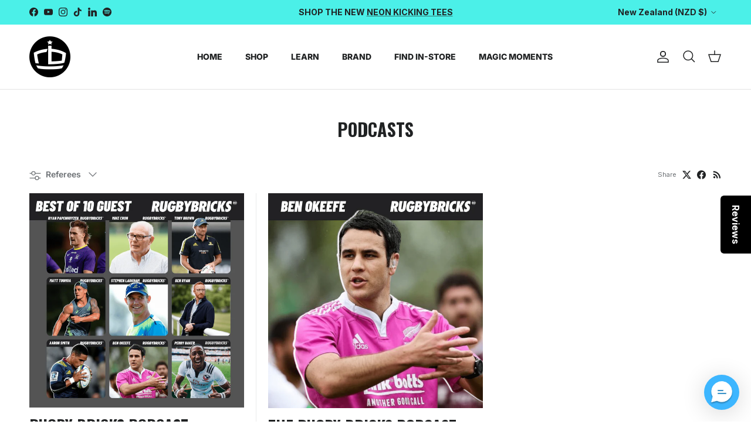

--- FILE ---
content_type: text/css
request_url: https://rugbybricks.com/cdn/shop/t/41/assets/custom.css?v=120521601635567460231764922908
body_size: 2881
content:
.template-index .main-b-s{padding:60px 20px;background-color:#fff!important}.template-suffix-custom-product-temp .related-products .container{margin-top:50px!important;margin-bottom:36px!important}.collection-slider .has-paging .slider-nav__btn{position:absolute;background-color:#fff;border-radius:50px;box-shadow:0 1px 2px 1px #b3b3b3;top:30%;z-index:1;width:50px;height:50px}.collection-slider .has-paging .slider-nav__btn svg{fill:#fff!important}.collection-slider .has-paging .slider-nav__btn[name=prev]{left:0}.collection-slider .has-paging .slider-nav__btn[name=next]{right:0}.product-form h1.product-title{margin-bottom:10px!important;font-size:32px!important}.text-overlay__button{font-size:14px!important;font-weight:700}.owl-c-h .owl-nav{display:flex;justify-content:space-between;position:absolute;top:30%;width:100%}.owl-c-h button.owl-prev{border:1px solid #00000014!important;border-radius:50px}.owl-c-h button.owl-prev span{display:block;font-size:26px;color:#121212;height:45px;width:45px;border-radius:50px;background-color:#f0f0f0}.owl-c-h button.owl-next{border:1px solid #00000014!important;border-radius:50px}.owl-c-h button.owl-next span{display:block;font-size:26px;color:#121212;height:45px;width:45px;border-radius:50px;background-color:#f0f0f0}.heading-tab-slider{font-size:32px;font-family:Oswald;font-weight:700;color:#202223;text-align:center;margin-bottom:24px}.template-suffix-custom-product-temp .related-products h4.hometitle{font-size:32px;font-weight:600}.template-suffix-custom-product-temp .section-collapsible-tabs .collapsible-tabs__heading{font-size:32px;margin-bottom:25px}.template-suffix-custom-product-temp .section-collapsible-tabs{background-color:#dde5ed;padding-top:15px;padding-bottom:15px}.star-and-image-section-custom{display:flex;align-items:center;gap:7px;padding-bottom:7px}.star-and-image-section-custom img{width:100%;max-width:80px}.star-tex-xustom{font-size:14px;font-weight:500;line-height:1;letter-spacing:0}.custom-pro-icon-with-text{display:flex;align-items:center;justify-content:space-evenly;margin:28px 0;gap:1rem}.custom-inner-icon-with-text{display:flex;flex-direction:column;align-items:center;justify-content:center;gap:7px;width:50%;background-color:#f2f2f2;padding:20px;border-radius:7px}.custom-inner-icon-with-text img{width:100%;max-width:28px}.custom-inner-icon-with-text .inner-cus-text{font-weight:700;text-align:center;font-family:Poppins;font-size:12px;color:#000}.custom-inner-icon-with-text .inner-cus-para{font-family:Poppins;font-size:12px;color:#000;margin:0!important;line-height:1!important}.custom-inner-icon-with-text .inner-cus-para p{margin:0!important;text-align:center}.template-suffix-custom-product-temp .product-column-right .product-price .price .price__default .price__current{font-size:20px;font-weight:700;color:#202223;letter-spacing:0!important}.option-selector .option-selector__btns .opt-label{min-height:40px!important}.opt-btn:checked+.opt-label{border:1px solid #000!important;background:#000!important;color:#fff!important}.option-selector .label{color:#6d7175!important;font-family:Inter!important;font-size:14px!important}.tolstoy-stories-main-container._stories_1v61q_1{gap:8px!important}.tolstoy-stories-main-container._stories_1v61q_1 .tolstoy-stories-title{color:#6d7175!important;font-family:Inter!important;font-size:14px!important}.product-form h1.product-title{margin-bottom:10px!important}.product-form .quantity-submit-row.has-spb .btn{background:#000!important;color:#fff!important;font-weight:600!important;border:1px solid #000!important;border-radius:4px!important}.quantity-wrapper a{width:36px!important;min-width:36px!important;height:36px!important;font-size:12px!important;line-height:36px!important}.quantity-wrapper input[name=quantity]{width:36px!important;height:36px!important;font-size:14px!important}.quantity-wrapper a svg{width:20px!important}.product-form .quantity-submit-row .quantity-submit-row__submit{margin-top:30px!important;margin-bottom:12px!important}.shopify-payment-button .shopify-payment-button__more-options{color:#6d7175!important;font-weight:600!important;text-decoration:none!important;margin-top:20px!important}.buy-buttons-row{margin:20px 0 30px!important}.product-form .quantity-submit-row{margin-top:10px!important}.quantity-wrapper{gap:8px!important}.media-gallery .slider__grid{gap:10px!important}.media-gallery .thumbnails .slider__item{width:100px!important;border:1px solid #e3e3e3d4!important;border-radius:8px!important}.media-gallery .thumbnails .slider__item .thumbnail .img-ar img{padding:10px!important}.media-gallery .thumbnails .thumbnail:after{content:unset!important}.media-gallery .thumbnails .slider__item.is-active{border:1px solid #121212!important}.slider.slider--no-scrollbar{padding-bottom:5px!important;scrollbar-width:thin!important}.template-suffix-custom-product-temp .section-collapsible-tabs .collapsible-tabs__tab .disclosure__title{color:#333!important}.btn{border-radius:8px!important}@media only screen and (max-width: 767px){.logo img{width:100%!important;max-width:50px!important}.custom-fea-collection .collection-slider-row{margin:0!important}.custom-fea-collection .heading-tab-slider{font-size:24px!important;margin-bottom:12px!important}.custom-fea-collection .container{padding:35px 10px 30px!important}.custom-fea-collection .tab-button{font-size:12px!important;padding:7px!important;line-height:1.3em!important}.collection-tabs{margin-bottom:0!important}.tabs-testimonial__tabItem{font-size:14px!important}.tabs-testimonial{padding:40px 0!important}.tabs-testimonial__heading{font-size:25px!important}.tabs-testimonial__tabs{flex-wrap:wrap;gap:20px!important}.tabs-testimonial__media{width:100%!important}.tabs-testimonial__item.active{display:flex;flex-wrap:wrap;gap:10px!important}.tabs-testimonial__testimonial{margin-bottom:8px!important;font-size:20px!important}.custom-table{padding:40px 10px!important}h2.product-compare__heading{font-size:24px!important;margin-bottom:10px!important}p.product-compare__subheading{font-size:14px!important;font-family:Inter!important;margin-bottom:20px!important}h3.product-compare__item-title{font-size:12px!important;line-height:1.5em!important}.product-compare__item-image{padding:18px!important}.product-compare__item img{height:15px!important;width:15px!important}.product-compare__images img{padding:10px!important}.product-compare__item:last-child .product-compare__item-image{padding:20px!important}.product-offer-section{padding:40px 10px!important}.offer-text,.offer-image{width:100%!important}.offer-wrapper{gap:30px!important}.offer-text h2{font-size:24px!important;margin-bottom:16px!important}.offer-text .subheading{font-size:14px!important}.main-b-s{padding:40px 0!important}.statblock-section{padding:0 0 30px!important}.statblock-item{padding:0!important}.statblock-bar-label{margin-top:2px!important}.statblock-container{gap:7px!important}.statblock-item h2{font-size:24px!important}.template-suffix-custom-product-temp .section-collapsible-tabs{padding-top:1px!important;padding-bottom:1px!important}.instagram-carousel-section{padding-top:40px!important;padding-bottom:20px!important}.instagram-carousel-section h2{font-size:24px!important;margin-bottom:20px!important}.template-suffix-custom-product-temp .section-collapsible-tabs .collapsible-tabs__tab .disclosure__title{color:#333!important;padding-top:15px!important;padding-bottom:15px!important;font-size:16px!important}.template-suffix-custom-product-temp .section-collapsible-tabs .collapsible-tabs__heading{font-size:24px!important;margin-bottom:15px!important}.template-suffix-custom-product-temp .related-products h4.hometitle{font-size:24px!important}.product-form h1.product-title{font-size:28px!important;line-height:1.3em!important}.template-suffix-custom-product-temp .related-products .container{margin-top:40px!important;margin-bottom:10px!important}}.main-b-s{padding:60px 20px;background-color:#dde5ed}p.main-para-b-s{margin-bottom:30px}.bundle-card{border:1px solid #e5e7eb;border-radius:12px;padding:20px;background:#fff;position:relative;width:100%}.bundle-badge{position:absolute;top:16px;right:16px;background:#111;color:#fff;padding:4px 8px;border-radius:20px;font-size:12px;font-weight:600}.bundle-items{display:flex;flex-wrap:wrap;gap:12px;margin-top:12px}.bundle-item{background:#f9fafb;padding:10px;border-radius:8px;font-size:14px;display:flex;align-items:center;gap:10px;width:100%;max-width:fit-content}.bundle-item img{width:40px;height:40px;object-fit:contain}.bundle-item-text{display:flex;flex-direction:column}.price-btn-block{display:flex;flex-direction:column;margin-bottom:30px!important}.bundle-btn{background:#232323;color:#fff;padding:10px 15px;border:none;border-radius:8px;font-weight:600;cursor:pointer}.bundle-btn:hover{background:#000}.bundle-grid{display:flex;flex-wrap:wrap;gap:20px}.bundle-card:nth-child(1),.bundle-card:nth-child(2){flex:1 1 48%}.bundle-card:nth-child(3){flex:1 1 100%}p.custom-bundle-price-blk{font-size:18px;font-weight:700;margin-bottom:0;color:#000}span.custom-bundle-inner-price{text-decoration:line-through;color:#393a3a;font-weight:400}.product-offer-section{padding:5px 20px;background:#dde5ed}.offer-wrapper{display:flex;align-items:flex-start;justify-content:center;margin:0 auto;gap:120px}.offer-text,.offer-image{width:50%}.offer-text h2{font-size:2.5rem;margin-bottom:20px}.offer-text .subheading{font-size:1.2rem;color:#999;margin-bottom:20px;letter-spacing:0!important}.price-list{border-top:1px solid #fff;margin-bottom:30px}.price-item{display:flex;justify-content:space-between;padding:12px 0;border-bottom:1px solid #ffffff}.price-item .item-name{font-weight:500}.price-item-compare{text-decoration:line-through;color:#999;font-weight:400}.price-item.total{font-weight:700;font-size:1.2rem}.offer-button{display:inline-block;padding:15px 30px;background:#232323;color:#fff;border-radius:8px;text-decoration:none;font-weight:700;font-size:18px;width:100%;text-align:center}.offer-button:hover{background:#000}.offer-image img{max-width:100%}.small-heading{font-size:.85rem;color:#888;text-transform:uppercase;letter-spacing:1px;margin-top:5px}.product-offer-section{padding-top:20px;padding-bottom:20px}.product-offer-section .offer-image img{max-width:100%;height:auto;max-height:400px;object-fit:contain;display:block;margin:0 auto}.item-variants-selection-title{display:flex;align-items:center;justify-content:space-between;cursor:pointer}.item-variants-selection-title .arrow-icon{width:18px;height:18px;transform:rotate(270deg);transition:transform .3s linear}.item-variants-selection-main{height:0;overflow:hidden;transition:height .3s linear}.item-variants-selection.active .arrow-icon{transform:rotate(180deg)}.item-variants-selection.active .item-variants-selection-main{height:400px}@media (max-width: 768px){.offer-wrapper{flex-direction:column}.offer-text,.offer-image{max-width:100%}}@media (min-width: 768px){.price-btn-block{flex-direction:row;align-items:center;justify-content:space-between}.bundle-card .product-info,.offer-wrapper .product-info{display:block}.bundle-card .product-info .product-column-right,.offer-wrapper .product-info .product-column-right{max-width:100%;width:100%;margin-left:0}}.buy-now-btn{background-color:#000;color:#fff;border:none;width:100%;padding:10px 14px;font-weight:600;margin-top:10px;border-radius:6px;cursor:pointer;transition:all .3s ease}.buy-now-btn:hover{background-color:#333}div#shopify-section-template--25336210686268__limited_run_region_9QUxbk{background:#000}#shopify-block-AUU9sb003bHplNDhuK__moast_carousel_jecE3Y{width:100%;padding:60px 0;margin-top:-80px;margin-bottom:-80px;background:#000}@media (max-width: 600px){.region-grid{grid-template-columns:repeat(2,1fr)!important}}@media (max-width: 374px){.region-grid{grid-template-columns:1fr!important;flex-wrap:wrap}}.converted-h2{font-size:30px}@media (min-width: 768px) and (max-width: 1099px){.converted-h2{font-size:60px}}@media (min-width: 1100px){.converted-h2{font-size:64px}}.template-suffix-back-pack .section-collapsible-tabs .collapsible-tabs__heading{font-size:32px;margin-bottom:25px}.template-suffix-back-pack .section-collapsible-tabs{background-color:#dde5ed;padding-top:15px;padding-bottom:15px}.template-suffix-back-pack .section-collapsible-tabs .collapsible-tabs__tab .disclosure__title{color:#333!important}@media (max-width: 468px){.template-suffix-back-pack .section-collapsible-tabs .collapsible-tabs__heading{font-size:24px;margin-bottom:15px}}@media (max-width: 768px){.template-suffix-back-pack .collapsible-tabs{padding:0 15px!important}}.template-suffix-back-pack .related-products h4.hometitle{font-size:32px;font-weight:600}@media (max-width: 468px){.template-suffix-back-pack .related-products h4.hometitle{font-size:24px;font-weight:600;margin-bottom:20px}}.template-suffix-back-pack .product-compare__heading{margin-bottom:50px!important;text-align:center}.template-suffix-back-pack .product-compare{padding-bottom:30px!important}.template-suffix-back-pack span.yotpo-icon.yotpo-icon-star.rating-star.pull-left,.template-suffix-back-pack .yotpo .yotpo-review .yotpo-header .yotpo-review-stars .yotpo-icon,.yotpo .yotpo-comment .yotpo-header .yotpo-review-stars .yotpo-icon,.yotpo .yotpo-question .yotpo-header .yotpo-review-stars .yotpo-icon,.yotpo .yotpo-onsite-upload .yotpo-header .yotpo-review-stars .yotpo-icon,.template-suffix-back-pack .yotpo.yotpo-main-widget .yotpo-bottomline.yotpo-bottomline-2-boxes .yotpo-bottomline-box-2 .yotpo-star-distribution .yotpo-star-distribution-content .yotpo-distibutions-stars .review-stars .yotpo-icon-star,.yotpo.yotpo-main-widget .yotpo-bottomline.yotpo-bottomline-2-boxes .yotpo-bottomline-box-2 .yotpo-star-distribution .yotpo-star-distribution-content .yotpo-distibutions-stars .review-stars .yotpo-icon-empty-star,.yotpo .yotpo-modal-dialog .yotpo-bottomline.yotpo-bottomline-2-boxes .yotpo-bottomline-box-2 .yotpo-star-distribution .yotpo-star-distribution-content .yotpo-distibutions-stars .review-stars .yotpo-icon-star,.yotpo .yotpo-modal-dialog .yotpo-bottomline.yotpo-bottomline-2-boxes .yotpo-bottomline-box-2 .yotpo-star-distribution .yotpo-star-distribution-content .yotpo-distibutions-stars .review-stars .yotpo-icon-empty-star,.template-suffix-back-pack .yotpo .promoted-products-box .promoted-products .yotpo-promoted-product .yotpo-review-stars .yotpo-icon{color:#38b6ff}.template-suffix-back-pack .yotpo .yotpo-icon-empty-star:before{color:#38b6ff}.multicolumn-section{background-color:#b31942;padding-top:80px;padding-bottom:80px}.multicolumn-section .flexible-layout{gap:30px}.multicolumn-section .column{background:#fff;border-radius:10px!important;color:#000;padding:20px}.multicolumn-section .img-ar--cover img{object-fit:cover;width:40px;height:40px;margin:9px auto 0 9px}.multicolumn-section .img-ar{max-width:75px;padding:4px!important;border-radius:124%;background:#ffeff3;margin-inline:auto;box-shadow:0 0 .5rem #1e2b3733}.multicolumn-section .text-column__title{padding:10px 0;font-weight:500;font-size:1.6rem}@media (max-width: 468px){.multicolumn-section .flexible-layout{gap:0px!important}.multicolumn-section .text-column__title{padding:10px 0;font-weight:500;font-size:1.4rem}}.video-head-section .video-section__heading{align-self:stretch;height:fit-content;display:flex;flex-flow:column;justify-content:center;align-items:center;gap:0}.video-head-section .converted-h2{font-size:40px;text-align:center;max-width:710px;margin-bottom:30px}.video-head-section .image-overlay__image{border-radius:12px;overflow:hidden}.video-head-section .video-component,video{border-radius:12px;object-fit:cover}.template-suffix-back-pack .shopify-section.section-video{margin:0!important;padding-left:15px!important;padding-right:15px!important;padding-top:20px!important;background-image:url(/cdn/shop/files/Group_18502.svg?v=1756828240)!important;background-position:center top!important;background-repeat:no-repeat!important;background-size:cover!important}@media (max-width: 468px){.video-head-section .converted-h2{font-size:24px;margin-bottom:20px}}.template-suffix-back-pack .strongly-spaced-row,.fully-spaced-row--medium{margin-bottom:0!important}@media (max-width:468px){.template-suffix-back-pack .yotpo-display-l .yotpo-review:not(.yotpo-media-modal-review) .yotpo-review-center-panel .yotpo-review-rating-title{flex-direction:column}.template-suffix-back-pack .yotpo-display-l .yotpo-review:not(.yotpo-media-modal-review) .yotpo-review-center-panel .yotpo-review-rating-title .yotpo-review-title{margin-left:0!important;font-size:15px!important}.template-suffix-back-pack .yotpo-display-l .yotpo-review:not(.yotpo-media-modal-review) .yotpo-review-center-panel{padding-left:0!important;padding-right:0!important}}.template-suffix-grip-socks .section-collapsible-tabs .collapsible-tabs__heading{font-size:32px;margin-bottom:25px}.template-suffix-grip-socks .section-collapsible-tabs{background-color:#dde5ed;padding-top:15px;padding-bottom:15px}.template-suffix-grip-socks .section-collapsible-tabs .collapsible-tabs__tab .disclosure__title{color:#333!important}@media (max-width: 468px){.template-suffix-grip-socks .section-collapsible-tabs .collapsible-tabs__heading{font-size:24px;margin-bottom:15px}}@media (max-width: 768px){.template-suffix-grip-socks .collapsible-tabs{padding:0 15px!important}}.template-suffix-grip-socks .related-products h4.hometitle{font-size:32px;font-weight:600}@media (max-width: 468px){.template-suffix-grip-socks .related-products h4.hometitle{font-size:24px;font-weight:600;margin-bottom:20px}}@media screen and (min-width: 768px) and (max-width: 900px){.template-suffix-grip-socks .multicolumn-section .flexible-layout--variable-columns .column{min-width:40%}}.template-suffix-grip-socks .multicolumn-section{background-color:#dde5ed}.template-suffix-grip-socks .multicolumn-section .img-ar{background:#dde5ed}.template-suffix-grip-socks .shopify-section.section-video{margin:0!important;padding-left:15px!important;padding-right:15px!important;padding-top:20px!important;background-image:url(/cdn/shop/files/Group_18502.svg?v=1756828240)!important;background-position:center top!important;background-repeat:no-repeat!important;background-size:cover!important}.template-suffix-magic-moments .multicolumn-section{background-color:#dde5ed}.template-suffix-magic-moments .multicolumn-section .img-ar{background:#dde5ed}.template-suffix-magic-moments .multicolumn-section .hometitle{font-size:50px!important;margin-bottom:20px}.template-suffix-magic-moments .slideshow-rugby-bricks .text-overlay__text.slideshow__motion-overlay.has-motion{width:100%;max-width:552px;text-align:left}.template-suffix-magic-moments .slideshow-rugby-bricks h2.text-overlay__title.h1.has-motion{font-size:50px!important;margin-bottom:30px}@media screen and (min-width: 768px) and (max-width: 900px){.template-suffix-magic-moments .multicolumn-section .flexible-layout--variable-columns .column{min-width:40%}}@media screen and (max-width: 768px){.template-suffix-magic-moments .multicolumn-section .hometitle{font-size:40px!important;margin-bottom:20px}.template-suffix-magic-moments .multicolumn-section.sub-heading{font-size:16px!important}}@media screen and (min-width: 468px) and (max-width: 768px){.template-suffix-magic-moments .slideshow-rugby-bricks .text-overlay__inner{padding-left:0!important}}@media screen and (max-width: 468px){.template-suffix-magic-moments .slideshow-rugby-bricks h2.text-overlay__title.h1.has-motion{font-size:40px!important}}.template-suffix-magic-moments .multicolumn-section{margin-top:0}.template-suffix-magic-moments .slideshow-rugby-bricks .height__image{opacity:.9!important}.template-suffix-magic-moments .multicolumn-section .sub-heading.align-center.cc-animate-init.cc-animate-in{font-size:16px;color:#000;font-weight:600;margin-bottom:30px}
/*# sourceMappingURL=/cdn/shop/t/41/assets/custom.css.map?v=120521601635567460231764922908 */


--- FILE ---
content_type: text/css
request_url: https://cdn.gogenerosity.com/spif/assets/extensions/pay-it-forward-prompt/app.css
body_size: 2234
content:
:root {
  /*
   *	GoGenerosity RGB colour variables
   *	Usage:
   *		color: rgb(var(--gg-col-brand-primary[, default?]));
   *		color: rgba(var(--gg-col-brand-primary[, default?]), .5);
   */
  --gg-col-brand-primary: 62, 233, 165;
  --gg-col-body-text: 12 38 56;
  --gg-col-white: 254, 254, 255;
  --gg-col-error: 255, 0, 0;
  --gg-prompt-padding: 24px;
  --gg-border-radius: 4px;
  --gg-more-wrapper-max-height: none;
}

.gg-full-prompt *,
.gg-partial-prompt * {
  box-sizing: border-box;
  font-family: inherit;
}

.gg-full-prompt *:not(button):not(input):before,
.gg-full-prompt *:not(button):not(input):after,
.gg-partial-prompt *:not(button):not(input):before,
.gg-partial-prompt *:not(button):not(input):after {
  display: none;
}

.gg-full-prompt,
.gg-partial-prompt {
  margin-top: 32px;
  margin-bottom: 32px;
  padding: 24px;
  box-sizing: border-box;
  border-radius: var(--gg-border-radius, 4px);
  border: 1px solid rgba(var(--color-base-text, 0, 0, 0), 0.75);
}

.gg-full-prompt svg,
.gg-partial-prompt svg {
  width: auto;
  height: auto;
  max-width: 100%;
  stroke: none;
}

/* Chrome, Safari, Edge, Opera */
.gg-full-prompt input::-webkit-outer-spin-button,
.gg-full-prompt input::-webkit-inner-spin-button,
.gg-partial-prompt input::-webkit-outer-spin-button,
.gg-partial-prompt input::-webkit-inner-spin-button {
  -webkit-appearance: none;
  margin: 0;
}

/* Firefox */
.gg-full-prompt input[type="number"],
.gg-partial-prompt input[type="number"] {
  -moz-appearance: textfield;
}

.gg-full-prompt input[type="number"]::placeholder,
.gg-partial-prompt input[type="number"]::placeholder {
  color: inherit;
  opacity: 0.8;
}

.gg-full-prompt .gg-pif-input-container,
.gg-partial-prompt .gg-pif-input-container {
  position: relative;
}

.gg-full-prompt .gg-pif-input-container > span,
.gg-partial-prompt .gg-pif-input-container > span {
  position: absolute;
  left: 0.75em;
  top: calc(55% - 1em);
}

.gg-full-prompt .gg-button-container:not(.gg-entering-amount) [data-gg-pif-custom-quantity-add-button],
.gg-full-prompt .gg-button-container:not(.gg-entering-amount) .gg-pif-input-container,
.gg-partial-prompt .gg-button-container:not(.gg-entering-amount) [data-gg-pif-custom-quantity-add-button],
.gg-partial-prompt .gg-button-container:not(.gg-entering-amount) .gg-pif-input-container {
  display: none;
}

.gg-full-prompt .gg-button-container.gg-entering-amount [data-gg-pif-add-button],
.gg-full-prompt .gg-button-container.gg-entering-amount [data-gg-pif-custom-quantity-stand-in-button],
.gg-partial-prompt .gg-button-container.gg-entering-amount [data-gg-pif-add-button],
.gg-partial-prompt .gg-button-container.gg-entering-amount [data-gg-pif-custom-quantity-stand-in-button] {
  display: none;
}

.gg-full-prompt .gg-btn-more:focus,
.gg-full-prompt .gg-btn-more:hover,
.gg-full-prompt .gg-btn-more:active,
.gg-full-prompt .gg-btn-more {
  outline: none;
  box-shadow: none;
  border: none;
  cursor: pointer;
  background: none;
  font: inherit;
  color: inherit;
  padding: 0 20px;
  margin: 10px;
  white-space: nowrap;
}

.gg-partial-prompt {
  margin-top: 16px;
  margin-bottom: 16px;
  padding: 12px;
}

.gg-partial-prompt #gg_btn_pif {
  min-width: 0;
  margin: 0;
  padding-left: 1em;
  padding-right: 1em;
}

.gg-full-prompt,
.gg-partial-prompt {
  width: 100%;
}

.gg-full-prompt .banner,
.gg-partial-prompt .banner,
.gg-full-prompt .gg-container {
  display: flex;
  align-items: center;
}

.gg-full-prompt .middle,
.gg-partial-prompt .middle,
.gg-full-prompt .gg-prompt {
  margin: 0 24px;
  flex-grow: 1;
}

.gg-full-prompt .right,
.gg-partial-prompt .right,
.gg-full-prompt .gg-button-container {
  display: flex;
  align-items: center;
  justify-content: right;
  gap: 12px;
}

.gg-partial-prompt .gg-container {
  display: flex;
  flex-direction: row;
  align-content: space-between;
  gap: 1em;
}

.gg-partial-prompt .gg-prompt {
  display: flex;
  align-items: center;
  flex-shrink: 1;
}

.gg-partial-prompt .gg-button-container {
  flex-grow: 1;
  display: flex;
  align-items: center;
  justify-content: right;
}

.gg-partial-prompt p {
  font-size: 0.85em;
}

.gg-full-prompt h3,
.gg-partial-prompt h3,
.gg-full-prompt .gg-pif-header,
.gg-partial-prompt .gg-pif-header {
  font-size: 1.5em;
  line-height: 1;
  font-weight: 600;
  margin: 0 0 8px;
  color: rgb(var(--color-base-text, 0, 0, 0));
}

.gg-full-prompt p,
.gg-partial-prompt p {
  text-align: left;
  line-height: 140%;
  margin: 0;
}

.gg-full-prompt .gg-pif-icon,
.gg-partial-prompt .gg-pif-icon {
  flex-shrink: 0;
  width: 71px;
}

.gg-full-prompt .gg-pif-icon path,
.gg-full-prompt .gg-logo-narrow path,
.gg-partial-prompt .gg-pif-icon path,
.gg-partial-prompt .gg-logo-narrow path {
  fill: rgb(var(--color-base-text, 0, 0, 0));
}

.gg-full-prompt .gg-svg-stroke path,
.gg-full-prompt .gg-caret-icon path,
.gg-partial-prompt .gg-svg-stroke path,
.gg-partial-prompt .gg-caret-icon path {
  stroke: rgb(var(--color-base-text, 0, 0, 0));
}

.gg-full-prompt {
  overflow: hidden;
}

.gg-full-prompt .gg-more-wrapper,
.gg-partial-prompt .gg-more-wrapper {
  max-height: 0px;
  overflow: hidden;
  transition: max-height 0.4s cubic-bezier(0.65, 0, 0.35, 1);
  color: rgb(var(--color-base-text, 0, 0, 0));
}

.gg-full-prompt .gg-more-header {
  font-size: 1.5em;
  line-height: 1.5em;
  font-weight: 500;
}

.gg-full-prompt .gg-stats {
  display: flex;
  gap: 24px 12px;
  justify-content: space-around;
  flex-wrap: wrap;
  list-style: none;
  margin: 40px 0;
  padding: 0;
}

.gg-full-prompt .gg-stats > li {
  display: flex;
  gap: 0 15px;
  justify-content: stretch;
}

.gg-full-prompt .gg-stats > li > .gg-stat-image-wrapper {
  text-align: center;
}

.gg-full-prompt .gg-stats > li img {
  height: 70px;
}

.gg-full-prompt .gg-stats > li > .gg-stat-text {
  flex-grow: 1;
  display: flex;
  flex-direction: column;
  gap: 12px;
  min-width: 110px;
  max-width: 220px;
}

.gg-full-prompt .gg-stats > li > div > :first-child {
  font-size: 1.75em;
  font-weight: 600;
  white-space: nowrap;
  line-height: 1;
}

.gg-full-prompt .gg-stats > li > div > :last-child {
  line-height: 1.2;
}

.gg-full-prompt .gg-hiw-process {
  list-style: none;
  padding: 0;
  margin: 40px 0;
  display: flex;
  gap: 20px;
  justify-content: space-around;
  flex-wrap: wrap;
}

.gg-full-prompt .gg-hiw-process > li {
  width: 220px;
  display: flex;
  flex-direction: column;
  align-items: center;
}

.gg-full-prompt .gg-hiw-process > li > span {
  line-height: 1.4;
  text-align: center;
}

.gg-full-prompt .gg-hiw-process > li > div {
  flex-grow: 1;
  display: flex;
  flex-direction: column;
  justify-content: flex-end;
}

.gg-full-prompt .gg-hiw-process > li img {
  width: 135px;
}

.gg-full-prompt .gg-hiw-benefits {
  list-style: none;
  padding: 0;
  margin: 52px 0 32px;
  display: flex;
  gap: 20px;
}

.gg-full-prompt .gg-hiw-benefits > li {
  flex-grow: 1;
  display: flex;
  gap: 16px;
  align-items: center;
  justify-content: center;
}

.gg-full-prompt .gg-hiw-benefits > li img {
  width: 40px;
  vertical-align: middle;
}

.gg-full-prompt .gg-hiw-benefits > li > .gg-checkmark {
  flex-shrink: 0;
}

.gg-full-prompt .gg-hiw-benefits > li > span {
  line-height: 1.4;
}

.gg-full-prompt .gg-powered-by-label {
  border: 1px solid rgba(var(--color-base-text, 0, 0, 0), 0.2);
  border-radius: 0 0 20px 20px;
  border-top: none;
  padding: 14px 12px 4px;
  float: right;
  margin: calc(var(--gg-prompt-padding, 24px) + 1px) var(--gg-prompt-padding, 24px) 4px 24px;
}

.gg-full-prompt .gg-powered-by-label.gg-mobile-only {
  margin-right: auto;
  margin-left: auto;
  float: none;
  max-width: 150px;
  margin-bottom: 0;
  border-radius: 20px 20px 0 0;
  border-top: 1px solid rgba(var(--color-base-text, 0, 0, 0), 0.2);
  border-bottom: none;
}

.gg-full-prompt .gg-powered-by-label img {
  width: 111px;
  display: inline-block;
}

.gg-full-prompt .gg-more-container {
  margin-top: var(--gg-prompt-padding, 24px);
  padding: var(--gg-prompt-padding, 24px);
  border-top: 1px solid rgba(var(--color-base-text, 0, 0, 0), 0.2);
  border-bottom: 1px solid rgba(var(--color-base-text, 0, 0, 0), 0.2);
}

.gg-full-prompt .gg-more-wrapper[aria-hidden="false"] {
  max-height: var(--gg-more-wrapper-max-height, 500px);
}

.gg-full-prompt .gg-caret-icon {
  margin: 1px 0 1px 3px;
  vertical-align: middle;
  transition: transform 0.2s ease-in-out;
  width: 12px;
  display: inline-block;
}

.gg-full-prompt .gg-btn-more[aria-pressed="false"] .gg-caret-icon {
  transform: rotate(180deg);
}

.gg-full-prompt .gg-logo-narrow,
.gg-partial-prompt .gg-logo-narrow {
  vertical-align: middle;
  display: inline-block;
  height: 1em;
  width: auto;
}

.gg-full-prompt .gg-button,
.gg-partial-prompt .gg-button {
  padding: 16px 48px;
  border: 2px solid rgb(var(--gg-col-brand-primary));
  background-color: rgb(var(--gg-col-brand-primary));
  border-radius: 999px;
  transition:
    border 0.25s,
    background-color 0.25s,
    color 0.25s;
  color: rgb(var(--gg-col-body-text, 255, 255, 255));
  font-weight: 600;
  cursor: pointer;
}

.gg-full-prompt .gg-button--secondary,
.gg-partial-prompt .gg-button--secondary {
  background: none;
  border-color: rgb(var(--gg-col-body-text, 255, 255, 255));
}

.gg-full-prompt .gg-button:disabled,
.gg-partial-prompt .gg-button:disabled {
  cursor: default;
  background-color: transparent;
  border-color: rgba(var(--color-base-text, 0, 0, 0), 0.75);
  color: rgba(var(--color-base-text, 0, 0, 0), 0.75);
}

.gg-full-prompt #gg_btn_pif,
.gg-full-prompt .gg-button-pif,
.gg-partial-prompt #gg_btn_pif,
.gg-partial-prompt .gg-button-pif {
  margin: 0;
}

.gg-full-prompt #gg_btn_pif,
.gg-partial-prompt #gg_btn_pif,
.gg-full-prompt .gg-button-pif,
.gg-full-prompt button[data-gg-pif-custom-quantity-stand-in-button],
.gg-full-prompt input[data-gg-pif-custom-quantity-input],
.gg-partial-prompt button[data-gg-pif-custom-quantity-stand-in-button],
.gg-partial-prompt input[data-gg-pif-custom-quantity-input] {
  white-space: nowrap;
  min-width: 0;
  margin: 0;
}

.gg-full-prompt #gg_btn_pif,
.gg-partial-prompt #gg_btn_pif,
.gg-full-prompt .gg-button-container:not(.gg-single-button-container) > #gg_btn_pif,
.gg-full-prompt .gg-button-container:not(.gg-single-button-container) > .gg-button-pif,
.gg-full-prompt .gg-button-container:not(.gg-single-button-container) > button[data-gg-pif-custom-quantity-stand-in-button],
.gg-full-prompt .gg-button-container:not(.gg-single-button-container) > input[data-gg-pif-custom-quantity-input] {
  padding: 1em;
  line-height: 1em;
}

.gg-full-prompt button[data-gg-pif-custom-quantity-stand-in-button],
.gg-partial-prompt button[data-gg-pif-custom-quantity-stand-in-button] {
  padding-left: 2em;
  padding-right: 2em;
}

.gg-full-prompt input[data-gg-pif-custom-quantity-input],
.gg-partial-prompt input[data-gg-pif-custom-quantity-input] {
  padding-left: 3em;
}

.gg-full-prompt button:disabled,
.gg-partial-prompt button:disabled {
  pointer-events: none;
  cursor: default;
}

.gg-full-prompt,
.gg-partial-prompt {
  container: gogen-container / inline-size;
}

@container gogen-container (max-width: 900px) {
  .gg-full-prompt .banner,
  .gg-full-prompt .gg-container,
  .gg-partial-prompt .banner {
    flex-direction: column;
    justify-content: center;
    align-items: unset;
  }

  .gg-full-prompt .gg-btn-more {
    justify-self: flex-end;
  }

  .gg-full-prompt .gg-button-container {
    align-self: flex-end;
    margin-top: 10px;
    flex-wrap: wrap;
    justify-content: right;
  }

  .gg-full-prompt .banner .middle,
  .gg-full-prompt .gg-container .gg-prompt,
  .gg-partial-prompt .banner .middle {
    margin: 10px 0 0 0;
  }

  .gg-full-prompt .gg-more-container {
    padding: var(--gg-prompt-padding, 24px) 0 0;
  }

  /* hide leading image on mid screens and below to optimise on space */
  .gg-full-prompt .gg-container > svg,
  .gg-full-prompt .gg-container > img {
    display: none;
  }
}

@container gogen-container (max-width: 550px) {
  .gg-full-prompt .gg-button-container {
    max-width: 15em;
    align-self: center;
    justify-content: center;
  }

  .gg-full-prompt .gg-button-container > * {
    flex-grow: 1;
  }

  /* hide custom amount button on small screens */
  .gg-full-prompt button[data-gg-pif-custom-quantity-stand-in-button],
  .gg-partial-prompt button[data-gg-pif-custom-quantity-stand-in-button] {
    display: none;
  }
}

@media only screen and (max-width: 480px) {
  .gg-full-prompt .gg-hide-mobile,
  .gg-partial-prompt .gg-hide-mobile {
    display: none;
  }

  .gg-full-prompt .gg-hiw-benefits {
    flex-wrap: wrap;
  }

  .gg-full-prompt .gg-hiw-benefits > li {
    justify-content: center;
  }
}

@media only screen and (min-width: 481px) {
  .gg-full-prompt .gg-mobile-only,
  .gg-partial-prompt .gg-mobile-only {
    display: none;
  }
}

@media (prefers-reduced-motion) {
  .gg-full-prompt *,
  .gg-partial-prompt * {
    transition: none;
  }
}


--- FILE ---
content_type: text/css
request_url: https://rugbybricks.com/cdn/shop/t/41/assets/custom.css?v=120521601635567460231764922908
body_size: 2732
content:
.template-index .main-b-s{padding:60px 20px;background-color:#fff!important}.template-suffix-custom-product-temp .related-products .container{margin-top:50px!important;margin-bottom:36px!important}.collection-slider .has-paging .slider-nav__btn{position:absolute;background-color:#fff;border-radius:50px;box-shadow:0 1px 2px 1px #b3b3b3;top:30%;z-index:1;width:50px;height:50px}.collection-slider .has-paging .slider-nav__btn svg{fill:#fff!important}.collection-slider .has-paging .slider-nav__btn[name=prev]{left:0}.collection-slider .has-paging .slider-nav__btn[name=next]{right:0}.product-form h1.product-title{margin-bottom:10px!important;font-size:32px!important}.text-overlay__button{font-size:14px!important;font-weight:700}.owl-c-h .owl-nav{display:flex;justify-content:space-between;position:absolute;top:30%;width:100%}.owl-c-h button.owl-prev{border:1px solid #00000014!important;border-radius:50px}.owl-c-h button.owl-prev span{display:block;font-size:26px;color:#121212;height:45px;width:45px;border-radius:50px;background-color:#f0f0f0}.owl-c-h button.owl-next{border:1px solid #00000014!important;border-radius:50px}.owl-c-h button.owl-next span{display:block;font-size:26px;color:#121212;height:45px;width:45px;border-radius:50px;background-color:#f0f0f0}.heading-tab-slider{font-size:32px;font-family:Oswald;font-weight:700;color:#202223;text-align:center;margin-bottom:24px}.template-suffix-custom-product-temp .related-products h4.hometitle{font-size:32px;font-weight:600}.template-suffix-custom-product-temp .section-collapsible-tabs .collapsible-tabs__heading{font-size:32px;margin-bottom:25px}.template-suffix-custom-product-temp .section-collapsible-tabs{background-color:#dde5ed;padding-top:15px;padding-bottom:15px}.star-and-image-section-custom{display:flex;align-items:center;gap:7px;padding-bottom:7px}.star-and-image-section-custom img{width:100%;max-width:80px}.star-tex-xustom{font-size:14px;font-weight:500;line-height:1;letter-spacing:0}.custom-pro-icon-with-text{display:flex;align-items:center;justify-content:space-evenly;margin:28px 0;gap:1rem}.custom-inner-icon-with-text{display:flex;flex-direction:column;align-items:center;justify-content:center;gap:7px;width:50%;background-color:#f2f2f2;padding:20px;border-radius:7px}.custom-inner-icon-with-text img{width:100%;max-width:28px}.custom-inner-icon-with-text .inner-cus-text{font-weight:700;text-align:center;font-family:Poppins;font-size:12px;color:#000}.custom-inner-icon-with-text .inner-cus-para{font-family:Poppins;font-size:12px;color:#000;margin:0!important;line-height:1!important}.custom-inner-icon-with-text .inner-cus-para p{margin:0!important;text-align:center}.template-suffix-custom-product-temp .product-column-right .product-price .price .price__default .price__current{font-size:20px;font-weight:700;color:#202223;letter-spacing:0!important}.option-selector .option-selector__btns .opt-label{min-height:40px!important}.opt-btn:checked+.opt-label{border:1px solid #000!important;background:#000!important;color:#fff!important}.option-selector .label{color:#6d7175!important;font-family:Inter!important;font-size:14px!important}.tolstoy-stories-main-container._stories_1v61q_1{gap:8px!important}.tolstoy-stories-main-container._stories_1v61q_1 .tolstoy-stories-title{color:#6d7175!important;font-family:Inter!important;font-size:14px!important}.product-form h1.product-title{margin-bottom:10px!important}.product-form .quantity-submit-row.has-spb .btn{background:#000!important;color:#fff!important;font-weight:600!important;border:1px solid #000!important;border-radius:4px!important}.quantity-wrapper a{width:36px!important;min-width:36px!important;height:36px!important;font-size:12px!important;line-height:36px!important}.quantity-wrapper input[name=quantity]{width:36px!important;height:36px!important;font-size:14px!important}.quantity-wrapper a svg{width:20px!important}.product-form .quantity-submit-row .quantity-submit-row__submit{margin-top:30px!important;margin-bottom:12px!important}.shopify-payment-button .shopify-payment-button__more-options{color:#6d7175!important;font-weight:600!important;text-decoration:none!important;margin-top:20px!important}.buy-buttons-row{margin:20px 0 30px!important}.product-form .quantity-submit-row{margin-top:10px!important}.quantity-wrapper{gap:8px!important}.media-gallery .slider__grid{gap:10px!important}.media-gallery .thumbnails .slider__item{width:100px!important;border:1px solid #e3e3e3d4!important;border-radius:8px!important}.media-gallery .thumbnails .slider__item .thumbnail .img-ar img{padding:10px!important}.media-gallery .thumbnails .thumbnail:after{content:unset!important}.media-gallery .thumbnails .slider__item.is-active{border:1px solid #121212!important}.slider.slider--no-scrollbar{padding-bottom:5px!important;scrollbar-width:thin!important}.template-suffix-custom-product-temp .section-collapsible-tabs .collapsible-tabs__tab .disclosure__title{color:#333!important}.btn{border-radius:8px!important}@media only screen and (max-width: 767px){.logo img{width:100%!important;max-width:50px!important}.custom-fea-collection .collection-slider-row{margin:0!important}.custom-fea-collection .heading-tab-slider{font-size:24px!important;margin-bottom:12px!important}.custom-fea-collection .container{padding:35px 10px 30px!important}.custom-fea-collection .tab-button{font-size:12px!important;padding:7px!important;line-height:1.3em!important}.collection-tabs{margin-bottom:0!important}.tabs-testimonial__tabItem{font-size:14px!important}.tabs-testimonial{padding:40px 0!important}.tabs-testimonial__heading{font-size:25px!important}.tabs-testimonial__tabs{flex-wrap:wrap;gap:20px!important}.tabs-testimonial__media{width:100%!important}.tabs-testimonial__item.active{display:flex;flex-wrap:wrap;gap:10px!important}.tabs-testimonial__testimonial{margin-bottom:8px!important;font-size:20px!important}.custom-table{padding:40px 10px!important}h2.product-compare__heading{font-size:24px!important;margin-bottom:10px!important}p.product-compare__subheading{font-size:14px!important;font-family:Inter!important;margin-bottom:20px!important}h3.product-compare__item-title{font-size:12px!important;line-height:1.5em!important}.product-compare__item-image{padding:18px!important}.product-compare__item img{height:15px!important;width:15px!important}.product-compare__images img{padding:10px!important}.product-compare__item:last-child .product-compare__item-image{padding:20px!important}.product-offer-section{padding:40px 10px!important}.offer-text,.offer-image{width:100%!important}.offer-wrapper{gap:30px!important}.offer-text h2{font-size:24px!important;margin-bottom:16px!important}.offer-text .subheading{font-size:14px!important}.main-b-s{padding:40px 0!important}.statblock-section{padding:0 0 30px!important}.statblock-item{padding:0!important}.statblock-bar-label{margin-top:2px!important}.statblock-container{gap:7px!important}.statblock-item h2{font-size:24px!important}.template-suffix-custom-product-temp .section-collapsible-tabs{padding-top:1px!important;padding-bottom:1px!important}.instagram-carousel-section{padding-top:40px!important;padding-bottom:20px!important}.instagram-carousel-section h2{font-size:24px!important;margin-bottom:20px!important}.template-suffix-custom-product-temp .section-collapsible-tabs .collapsible-tabs__tab .disclosure__title{color:#333!important;padding-top:15px!important;padding-bottom:15px!important;font-size:16px!important}.template-suffix-custom-product-temp .section-collapsible-tabs .collapsible-tabs__heading{font-size:24px!important;margin-bottom:15px!important}.template-suffix-custom-product-temp .related-products h4.hometitle{font-size:24px!important}.product-form h1.product-title{font-size:28px!important;line-height:1.3em!important}.template-suffix-custom-product-temp .related-products .container{margin-top:40px!important;margin-bottom:10px!important}}.main-b-s{padding:60px 20px;background-color:#dde5ed}p.main-para-b-s{margin-bottom:30px}.bundle-card{border:1px solid #e5e7eb;border-radius:12px;padding:20px;background:#fff;position:relative;width:100%}.bundle-badge{position:absolute;top:16px;right:16px;background:#111;color:#fff;padding:4px 8px;border-radius:20px;font-size:12px;font-weight:600}.bundle-items{display:flex;flex-wrap:wrap;gap:12px;margin-top:12px}.bundle-item{background:#f9fafb;padding:10px;border-radius:8px;font-size:14px;display:flex;align-items:center;gap:10px;width:100%;max-width:fit-content}.bundle-item img{width:40px;height:40px;object-fit:contain}.bundle-item-text{display:flex;flex-direction:column}.price-btn-block{display:flex;flex-direction:column;margin-bottom:30px!important}.bundle-btn{background:#232323;color:#fff;padding:10px 15px;border:none;border-radius:8px;font-weight:600;cursor:pointer}.bundle-btn:hover{background:#000}.bundle-grid{display:flex;flex-wrap:wrap;gap:20px}.bundle-card:nth-child(1),.bundle-card:nth-child(2){flex:1 1 48%}.bundle-card:nth-child(3){flex:1 1 100%}p.custom-bundle-price-blk{font-size:18px;font-weight:700;margin-bottom:0;color:#000}span.custom-bundle-inner-price{text-decoration:line-through;color:#393a3a;font-weight:400}.product-offer-section{padding:5px 20px;background:#dde5ed}.offer-wrapper{display:flex;align-items:flex-start;justify-content:center;margin:0 auto;gap:120px}.offer-text,.offer-image{width:50%}.offer-text h2{font-size:2.5rem;margin-bottom:20px}.offer-text .subheading{font-size:1.2rem;color:#999;margin-bottom:20px;letter-spacing:0!important}.price-list{border-top:1px solid #fff;margin-bottom:30px}.price-item{display:flex;justify-content:space-between;padding:12px 0;border-bottom:1px solid #ffffff}.price-item .item-name{font-weight:500}.price-item-compare{text-decoration:line-through;color:#999;font-weight:400}.price-item.total{font-weight:700;font-size:1.2rem}.offer-button{display:inline-block;padding:15px 30px;background:#232323;color:#fff;border-radius:8px;text-decoration:none;font-weight:700;font-size:18px;width:100%;text-align:center}.offer-button:hover{background:#000}.offer-image img{max-width:100%}.small-heading{font-size:.85rem;color:#888;text-transform:uppercase;letter-spacing:1px;margin-top:5px}.product-offer-section{padding-top:20px;padding-bottom:20px}.product-offer-section .offer-image img{max-width:100%;height:auto;max-height:400px;object-fit:contain;display:block;margin:0 auto}.item-variants-selection-title{display:flex;align-items:center;justify-content:space-between;cursor:pointer}.item-variants-selection-title .arrow-icon{width:18px;height:18px;transform:rotate(270deg);transition:transform .3s linear}.item-variants-selection-main{height:0;overflow:hidden;transition:height .3s linear}.item-variants-selection.active .arrow-icon{transform:rotate(180deg)}.item-variants-selection.active .item-variants-selection-main{height:400px}@media (max-width: 768px){.offer-wrapper{flex-direction:column}.offer-text,.offer-image{max-width:100%}}@media (min-width: 768px){.price-btn-block{flex-direction:row;align-items:center;justify-content:space-between}.bundle-card .product-info,.offer-wrapper .product-info{display:block}.bundle-card .product-info .product-column-right,.offer-wrapper .product-info .product-column-right{max-width:100%;width:100%;margin-left:0}}.buy-now-btn{background-color:#000;color:#fff;border:none;width:100%;padding:10px 14px;font-weight:600;margin-top:10px;border-radius:6px;cursor:pointer;transition:all .3s ease}.buy-now-btn:hover{background-color:#333}div#shopify-section-template--25336210686268__limited_run_region_9QUxbk{background:#000}#shopify-block-AUU9sb003bHplNDhuK__moast_carousel_jecE3Y{width:100%;padding:60px 0;margin-top:-80px;margin-bottom:-80px;background:#000}@media (max-width: 600px){.region-grid{grid-template-columns:repeat(2,1fr)!important}}@media (max-width: 374px){.region-grid{grid-template-columns:1fr!important;flex-wrap:wrap}}.converted-h2{font-size:30px}@media (min-width: 768px) and (max-width: 1099px){.converted-h2{font-size:60px}}@media (min-width: 1100px){.converted-h2{font-size:64px}}.template-suffix-back-pack .section-collapsible-tabs .collapsible-tabs__heading{font-size:32px;margin-bottom:25px}.template-suffix-back-pack .section-collapsible-tabs{background-color:#dde5ed;padding-top:15px;padding-bottom:15px}.template-suffix-back-pack .section-collapsible-tabs .collapsible-tabs__tab .disclosure__title{color:#333!important}@media (max-width: 468px){.template-suffix-back-pack .section-collapsible-tabs .collapsible-tabs__heading{font-size:24px;margin-bottom:15px}}@media (max-width: 768px){.template-suffix-back-pack .collapsible-tabs{padding:0 15px!important}}.template-suffix-back-pack .related-products h4.hometitle{font-size:32px;font-weight:600}@media (max-width: 468px){.template-suffix-back-pack .related-products h4.hometitle{font-size:24px;font-weight:600;margin-bottom:20px}}.template-suffix-back-pack .product-compare__heading{margin-bottom:50px!important;text-align:center}.template-suffix-back-pack .product-compare{padding-bottom:30px!important}.template-suffix-back-pack span.yotpo-icon.yotpo-icon-star.rating-star.pull-left,.template-suffix-back-pack .yotpo .yotpo-review .yotpo-header .yotpo-review-stars .yotpo-icon,.yotpo .yotpo-comment .yotpo-header .yotpo-review-stars .yotpo-icon,.yotpo .yotpo-question .yotpo-header .yotpo-review-stars .yotpo-icon,.yotpo .yotpo-onsite-upload .yotpo-header .yotpo-review-stars .yotpo-icon,.template-suffix-back-pack .yotpo.yotpo-main-widget .yotpo-bottomline.yotpo-bottomline-2-boxes .yotpo-bottomline-box-2 .yotpo-star-distribution .yotpo-star-distribution-content .yotpo-distibutions-stars .review-stars .yotpo-icon-star,.yotpo.yotpo-main-widget .yotpo-bottomline.yotpo-bottomline-2-boxes .yotpo-bottomline-box-2 .yotpo-star-distribution .yotpo-star-distribution-content .yotpo-distibutions-stars .review-stars .yotpo-icon-empty-star,.yotpo .yotpo-modal-dialog .yotpo-bottomline.yotpo-bottomline-2-boxes .yotpo-bottomline-box-2 .yotpo-star-distribution .yotpo-star-distribution-content .yotpo-distibutions-stars .review-stars .yotpo-icon-star,.yotpo .yotpo-modal-dialog .yotpo-bottomline.yotpo-bottomline-2-boxes .yotpo-bottomline-box-2 .yotpo-star-distribution .yotpo-star-distribution-content .yotpo-distibutions-stars .review-stars .yotpo-icon-empty-star,.template-suffix-back-pack .yotpo .promoted-products-box .promoted-products .yotpo-promoted-product .yotpo-review-stars .yotpo-icon{color:#38b6ff}.template-suffix-back-pack .yotpo .yotpo-icon-empty-star:before{color:#38b6ff}.multicolumn-section{background-color:#b31942;padding-top:80px;padding-bottom:80px}.multicolumn-section .flexible-layout{gap:30px}.multicolumn-section .column{background:#fff;border-radius:10px!important;color:#000;padding:20px}.multicolumn-section .img-ar--cover img{object-fit:cover;width:40px;height:40px;margin:9px auto 0 9px}.multicolumn-section .img-ar{max-width:75px;padding:4px!important;border-radius:124%;background:#ffeff3;margin-inline:auto;box-shadow:0 0 .5rem #1e2b3733}.multicolumn-section .text-column__title{padding:10px 0;font-weight:500;font-size:1.6rem}@media (max-width: 468px){.multicolumn-section .flexible-layout{gap:0px!important}.multicolumn-section .text-column__title{padding:10px 0;font-weight:500;font-size:1.4rem}}.video-head-section .video-section__heading{align-self:stretch;height:fit-content;display:flex;flex-flow:column;justify-content:center;align-items:center;gap:0}.video-head-section .converted-h2{font-size:40px;text-align:center;max-width:710px;margin-bottom:30px}.video-head-section .image-overlay__image{border-radius:12px;overflow:hidden}.video-head-section .video-component,video{border-radius:12px;object-fit:cover}.template-suffix-back-pack .shopify-section.section-video{margin:0!important;padding-left:15px!important;padding-right:15px!important;padding-top:20px!important;background-image:url(/cdn/shop/files/Group_18502.svg?v=1756828240)!important;background-position:center top!important;background-repeat:no-repeat!important;background-size:cover!important}@media (max-width: 468px){.video-head-section .converted-h2{font-size:24px;margin-bottom:20px}}.template-suffix-back-pack .strongly-spaced-row,.fully-spaced-row--medium{margin-bottom:0!important}@media (max-width:468px){.template-suffix-back-pack .yotpo-display-l .yotpo-review:not(.yotpo-media-modal-review) .yotpo-review-center-panel .yotpo-review-rating-title{flex-direction:column}.template-suffix-back-pack .yotpo-display-l .yotpo-review:not(.yotpo-media-modal-review) .yotpo-review-center-panel .yotpo-review-rating-title .yotpo-review-title{margin-left:0!important;font-size:15px!important}.template-suffix-back-pack .yotpo-display-l .yotpo-review:not(.yotpo-media-modal-review) .yotpo-review-center-panel{padding-left:0!important;padding-right:0!important}}.template-suffix-grip-socks .section-collapsible-tabs .collapsible-tabs__heading{font-size:32px;margin-bottom:25px}.template-suffix-grip-socks .section-collapsible-tabs{background-color:#dde5ed;padding-top:15px;padding-bottom:15px}.template-suffix-grip-socks .section-collapsible-tabs .collapsible-tabs__tab .disclosure__title{color:#333!important}@media (max-width: 468px){.template-suffix-grip-socks .section-collapsible-tabs .collapsible-tabs__heading{font-size:24px;margin-bottom:15px}}@media (max-width: 768px){.template-suffix-grip-socks .collapsible-tabs{padding:0 15px!important}}.template-suffix-grip-socks .related-products h4.hometitle{font-size:32px;font-weight:600}@media (max-width: 468px){.template-suffix-grip-socks .related-products h4.hometitle{font-size:24px;font-weight:600;margin-bottom:20px}}@media screen and (min-width: 768px) and (max-width: 900px){.template-suffix-grip-socks .multicolumn-section .flexible-layout--variable-columns .column{min-width:40%}}.template-suffix-grip-socks .multicolumn-section{background-color:#dde5ed}.template-suffix-grip-socks .multicolumn-section .img-ar{background:#dde5ed}.template-suffix-grip-socks .shopify-section.section-video{margin:0!important;padding-left:15px!important;padding-right:15px!important;padding-top:20px!important;background-image:url(/cdn/shop/files/Group_18502.svg?v=1756828240)!important;background-position:center top!important;background-repeat:no-repeat!important;background-size:cover!important}.template-suffix-magic-moments .multicolumn-section{background-color:#dde5ed}.template-suffix-magic-moments .multicolumn-section .img-ar{background:#dde5ed}.template-suffix-magic-moments .multicolumn-section .hometitle{font-size:50px!important;margin-bottom:20px}.template-suffix-magic-moments .slideshow-rugby-bricks .text-overlay__text.slideshow__motion-overlay.has-motion{width:100%;max-width:552px;text-align:left}.template-suffix-magic-moments .slideshow-rugby-bricks h2.text-overlay__title.h1.has-motion{font-size:50px!important;margin-bottom:30px}@media screen and (min-width: 768px) and (max-width: 900px){.template-suffix-magic-moments .multicolumn-section .flexible-layout--variable-columns .column{min-width:40%}}@media screen and (max-width: 768px){.template-suffix-magic-moments .multicolumn-section .hometitle{font-size:40px!important;margin-bottom:20px}.template-suffix-magic-moments .multicolumn-section.sub-heading{font-size:16px!important}}@media screen and (min-width: 468px) and (max-width: 768px){.template-suffix-magic-moments .slideshow-rugby-bricks .text-overlay__inner{padding-left:0!important}}@media screen and (max-width: 468px){.template-suffix-magic-moments .slideshow-rugby-bricks h2.text-overlay__title.h1.has-motion{font-size:40px!important}}.template-suffix-magic-moments .multicolumn-section{margin-top:0}.template-suffix-magic-moments .slideshow-rugby-bricks .height__image{opacity:.9!important}.template-suffix-magic-moments .multicolumn-section .sub-heading.align-center.cc-animate-init.cc-animate-in{font-size:16px;color:#000;font-weight:600;margin-bottom:30px}
/*# sourceMappingURL=/cdn/shop/t/41/assets/custom.css.map?v=120521601635567460231764922908 */


--- FILE ---
content_type: text/css
request_url: https://cdn-widgetsrepository.yotpo.com/brandkit/custom-fonts/Qi6maKLLnYAX9zH8A4aIkOsKpXtYWaVtO9EUoEDc/inter/inter_18pt-regular-400.css
body_size: -41
content:
@font-face {
      font-family: 'Inter';
      font-weight: 400;
      font-display: swap;
      src: url('https://cdn-widgetsrepository.yotpo.com/brandkit/custom-fonts/Qi6maKLLnYAX9zH8A4aIkOsKpXtYWaVtO9EUoEDc/inter/inter_18pt-regular.ttf');
    }

--- FILE ---
content_type: application/x-javascript; charset=utf-8
request_url: https://bundler.nice-team.net/app/shop/status/rugby-kicking-tees.myshopify.com.js?1766710307
body_size: -187
content:
var bundler_settings_updated='1761511749';

--- FILE ---
content_type: text/javascript
request_url: https://rugbybricks.com/cdn/shop/t/41/assets/custom.js?v=170742123790940837991749614019
body_size: -443
content:
document.addEventListener("DOMContentLoaded",function(){const title=document.querySelector(".js-offer-variant-selection"),container=document.querySelector(".item-variants-selection");title&&container&&title.addEventListener("click",function(){container.classList.toggle("active")})});
//# sourceMappingURL=/cdn/shop/t/41/assets/custom.js.map?v=170742123790940837991749614019
